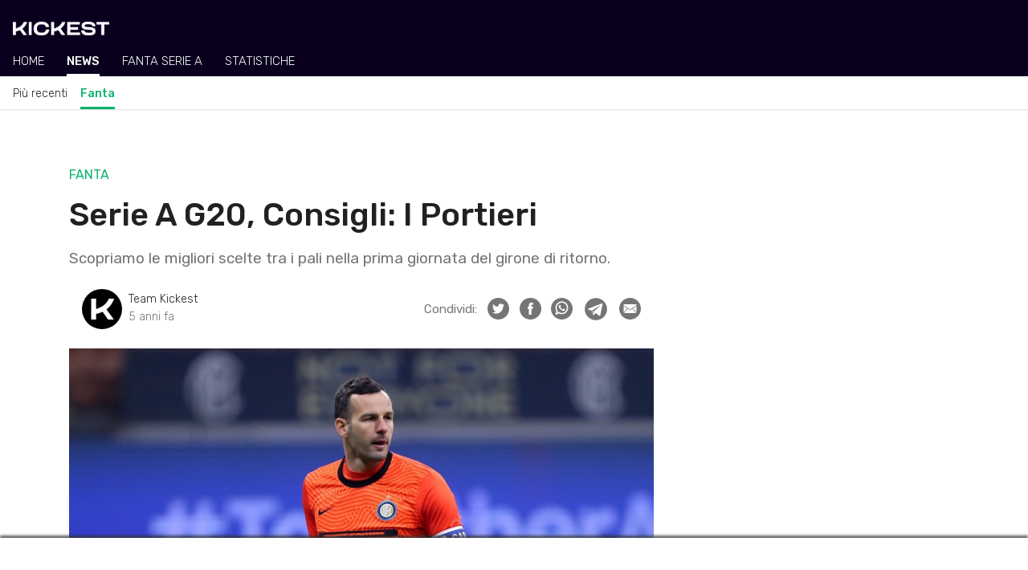

--- FILE ---
content_type: text/html; charset=UTF-8
request_url: https://www.kickest.it/it/serie-a/notizie/fantacalcio/5992/serie-a-g20-consigli-i-portieri
body_size: 37141
content:
<!doctype html>
<html lang="it">
<head>
    <!-- Meta tags -->
    <meta charset="utf-8">
    <meta name="viewport" content="width=device-width, initial-scale=1, shrink-to-fit=no">
    
    <title>Serie A G20, Consigli: I Portieri | Kickest</title><meta name="description" content="Scopriamo le migliori scelte tra i pali nella prima giornata del girone di ritorno."><!-- Meta Tag Canonical --><link rel="canonical" href="https://www.kickest.it/it/serie-a/notizie/fantacalcio/5992/serie-a-g20-consigli-i-portieri" /><!-- Meta Tag AMP HTML --><link rel="amphtml" href="https://www.kickest.it/it/serie-a/notizie/fantacalcio/5992/serie-a-g20-consigli-i-portieri/amp" /><!-- OG Meta Tags --><meta property="og:title" content="Serie A G20, Consigli: I Portieri" /><meta property="og:description" content="Scopriamo le migliori scelte tra i pali nella prima giornata del girone di ritorno." /><meta property="og:image" content="https://media.kickest.it/2021/01/28183016/samir-handanovic-of-fc-internazionale-looks-on-during-the-serie-a-picture-id1230656649_s2048x2048.jpg" /><meta property="og:url" content="https://www.kickest.it/it/serie-a/notizie/fantacalcio/5992/serie-a-g20-consigli-i-portieri" /><meta property="og:type" content="article" /><!-- Twitter Meta Tags --><meta name="twitter:card" content="summary_large_image" /><meta name="twitter:site" content="@kickest" /><script type="application/ld+json">{"@context":"https://schema.org","@type":"NewsArticle","mainEntityOfPage":{"@type":"WebPage","@id":"https://www.kickest.it/it/serie-a/notizie/fantacalcio/5992/serie-a-g20-consigli-i-portieri"},"headline":"Serie A G20, Consigli: I Portieri","image":["https://media.kickest.it/2021/01/28183016/samir-handanovic-of-fc-internazionale-looks-on-during-the-serie-a-picture-id1230656649_s2048x2048.jpg"],"datePublished":"2021-01-28T17:20:32Z","dateModified":"2021-01-28T17:20:32Z","author":{"@type":"Person","name":"Team Kickest","url":"https://www.kickest.it/it/autore/6/redazione-kickest"},"publisher":{"@type":"Organization","name":"Kickest","logo":{"@type":"ImageObject","url":"https://www.kickest.it/img/logos/amp-brand-logo.png"}},"description":"Scopriamo le migliori scelte tra i pali nella prima giornata del girone di ritorno.","articleSection":"SERIE A","keywords":["serie a","fantacalcio"],"inLanguage":"it"}</script>    
    <!-- Google Tag Manager -->
<script class="_iub_cs_activate" type="text/plain">(function(w,d,s,l,i){w[l]=w[l]||[];w[l].push({'gtm.start':
new Date().getTime(),event:'gtm.js'});var f=d.getElementsByTagName(s)[0],
j=d.createElement(s),dl=l!='dataLayer'?'&l='+l:'';j.async=true;j.src=
'https://www.googletagmanager.com/gtm.js?id='+i+dl;f.parentNode.insertBefore(j,f);
})(window,document,'script','dataLayer','GTM-TTDWLV8');</script>
<!-- End Google Tag Manager -->
    
    <link rel="apple-touch-icon" sizes="180x180" href="/img/icons/favicon/apple-touch-icon.png">
<link rel="icon" type="image/png" sizes="32x32" href="/img/icons/favicon/favicon-32x32.png">
<link rel="icon" type="image/png" sizes="16x16" href="/img/icons/favicon/favicon-16x16.png">
<link rel="manifest" href="/img/icons/favicon/site.webmanifest">
<link rel="mask-icon" href="/img/icons/favicon/safari-pinned-tab.svg" color="#000000">
<link rel="shortcut icon" href="/img/icons/favicon/favicon.ico">
<meta name="msapplication-TileColor" content="#da532c">
<meta name="msapplication-config" content="/img/icons/favicon/browserconfig.xml">
<meta name="theme-color" content="#000000">
    
    <!-- Bootstrap css -->
    <link rel="stylesheet" href="https://stackpath.bootstrapcdn.com/bootstrap/4.5.0/css/bootstrap.min.css" integrity="sha384-9aIt2nRpC12Uk9gS9baDl411NQApFmC26EwAOH8WgZl5MYYxFfc+NcPb1dKGj7Sk" crossorigin="anonymous">
    
    <!-- Google fonts -->
    <link href="https://fonts.googleapis.com/css2?family=Rubik:wght@300;400;500&display=swap" rel="stylesheet">
    
    <!-- Bootstrap Select css -->
    <link rel="stylesheet" href="https://cdnjs.cloudflare.com/ajax/libs/bootstrap-select/1.13.17/css/bootstrap-select.min.css" integrity="sha256-VMPhaMmJn7coDSbzwqB0jflvb+CDnoAlfStC5RogOQo=" crossorigin="anonymous" />
    
    <!-- Font Awesome CSS -->
    <link rel="stylesheet" href="https://use.fontawesome.com/releases/v5.0.13/css/all.css" integrity="sha384-DNOHZ68U8hZfKXOrtjWvjxusGo9WQnrNx2sqG0tfsghAvtVlRW3tvkXWZh58N9jp" crossorigin="anonymous">
    
    <!-- Date Range Picker CSS -->
    <link rel="stylesheet" type="text/css" href="https://cdn.jsdelivr.net/npm/daterangepicker/daterangepicker.css">
    
    <!-- noUiSlider CSS -->
    <link rel="stylesheet" type="text/css" href="/css/nouislider.min.css">
    
    <!-- Paginationjs CSS -->
    <link rel="stylesheet" type="text/css" href="/css/paginationjs.min.css">
    
    <!-- Main external css -->
    <link rel="stylesheet" href="/css/main.css">
    
    <!-- Main internal css -->
<style>
    
        .news-feed__article-caption-sticky-label--serie_a {
            background-color: var(--primary);
        }
        .news-feed__article-caption-sticky-label--premier_league {
            background-color: var(--primary);
        }

    
        @media only screen and (max-width: 992px) {
        /* Hide scrollbar */
        :root {
            -ms-overflow-style: none;  /* IE and Edge */
            scrollbar-width: none;  /* Firefox */
        }
        ::-webkit-scrollbar {
            display: none;
        }
    }

    /* Large devices (desktops, 992px and up) */
    @media only screen and (min-width: 992px) {
        :root {
            --font-size-h1: 40px;
            --font-size-h2: 28px;
            --font-size-h3: 24px;
            --font-size-article: 18px;
        }

        /* Footer */
        .footer__logo-fantaking {
            width: 150px;
        }

        /* News feed */
        .news-feed__article {
            padding-top: var(--padding-normal);
            padding-bottom: calc(1.2 * var(--padding-normal));
        }
        .news-feed__article-excerpt {
            display: block;
        }
        .news-feed__article-caption {
            font-size: var(--font-size-caption);
        }
        .news-feed__article-media-img {
            width: 250px;
            height: 150px;
        }
        .news-feed__article-title {
            margin-bottom: 0.5rem;
        }
        .news-feed__article-caption-sticky-label {
            display: none;
        }
        .news-feed__article-caption-sticky-category {
            display: inline;
        }

        /* Sidebar */
        .sidebar {
            display: block;
        }

        /* Navbar */
        .navbar__feed {
            overflow-x: hidden;
        }
        .navbar__category {
            overflow-x: hidden;
        }
    }
</style>
    
    <!-- Post external css --><link rel="stylesheet" href="/css/app/news/post.css">    
    <!-- Post internal css -->
<style>
    
    /* Large devices (desktops, 992px and up) */
    @media only screen and (min-width: 992px) {
        .post__thumbnail {
            width: 100%;
            height: auto;
            object-fit: cover;
        }

        .post__content {
            line-height: 30px;
        }

        .post__figure {
            margin-left: 0;
            margin-right: 0;
        }

        .post__author {
            margin-left: 0;
            margin-right: 0;
        }

        .post__content .wp-block-embed-instagram iframe {
            width: 60% !important;
        }

        .post__footer-author {
            padding: var(--padding-normal) var(--padding-large);
        }
    }
</style>

    <!-- Google AdSense -->
    <script async src="https://pagead2.googlesyndication.com/pagead/js/adsbygoogle.js?client=ca-pub-6928759504783120" crossorigin="anonymous"></script>
    
    <!-- ADK tags -->
                <link rel='modulepreload' href='https://cdn.adkaora.space/fantaking/kickest/prod/adk-init.js'/>
<script type='module' defer src='https://cdn.adkaora.space/fantaking/kickest/prod/adk-init.js'></script>
</head>
<body><!-- Copyright © Fantaking Interactive Srl -->
<!-- Google Tag Manager (noscript) -->
<noscript class="_iub_cs_activate" type="text/plain"><iframe src="https://www.googletagmanager.com/ns.html?id=GTM-TTDWLV8"
height="0" width="0" style="display:none;visibility:hidden"></iframe></noscript>
<!-- End Google Tag Manager (noscript) -->

<!-- friendly name: adk_interstitial-->
<div class="adk-slot">
    <div id="adk_interstitial0"></div>
    <div id="adk_interstitial"></div>
</div>



<!-- Navbar -->
<nav class="navbar">
        <div class="navbar__header">
        <div class="navbar__brand">
            <a href="https://www.kickest.it/it">
                <img class="navbar__brand-logo" src="https://www.kickest.it/img/logos/brand-light.png" alt="Kickest">
            </a>
        </div>

                <div class="navbar__search d-none">
            <svg class="bi bi-search navbar__search-icon" width="1em" height="1em" viewBox="0 0 16 16" fill="currentColor" xmlns="http://www.w3.org/2000/svg">
                <path fill-rule="evenodd" d="M10.442 10.442a1 1 0 011.415 0l3.85 3.85a1 1 0 01-1.414 1.415l-3.85-3.85a1 1 0 010-1.415z" clip-rule="evenodd"/>
                <path fill-rule="evenodd" d="M6.5 12a5.5 5.5 0 100-11 5.5 5.5 0 000 11zM13 6.5a6.5 6.5 0 11-13 0 6.5 6.5 0 0113 0z" clip-rule="evenodd"/>
            </svg>
        </div>
            </div>
    
        <div class="navbar__feed">
        
                        <div class="navbar__feed-item-container">
            <div class="navbar__feed-item ">
                <a class="navbar__feed-item-link"  href="https://www.kickest.it/it/serie-a">Home</a>
            </div>
        </div>
                <div class="navbar__feed-item-container">
            <div class="navbar__feed-item navbar__feed-item--active">
                <a class="navbar__feed-item-link"  href="https://www.kickest.it/it/serie-a/notizie">News</a>
            </div>
        </div>
                <div class="navbar__feed-item-container">
            <div class="navbar__feed-item ">
                <a class="navbar__feed-item-link" target="_blank" rel="noreferrer noopener" href="https://fantasy.kickest.it">Fanta Serie A</a>
            </div>
        </div>
                <div class="navbar__feed-item-container">
            <div class="navbar__feed-item ">
                <a class="navbar__feed-item-link"  href="https://www.kickest.it/it/serie-a/statistiche">Statistiche</a>
            </div>
        </div>
                
            </div>
    
        <div class="navbar__category">
                <div class="navbar__category-item-container">
            <div class="navbar__category-item ">

                
                    <a class="navbar__category-item-link" href="https://www.kickest.it/it/serie-a/notizie">Più recenti</a>

                            </div>
        </div>
                <div class="navbar__category-item-container">
            <div class="navbar__category-item navbar__category-item--active">

                
                    <a class="navbar__category-item-link" href="https://www.kickest.it/it/serie-a/notizie/fantacalcio">Fanta</a>

                            </div>
        </div>
            </div>
    </nav>

<!-- friendly name: adk_header-->
<div id="strip_adk_header">
    <div id="adk_header"></div>
</div>



<!-- Main -->
<main class="main-container container-xl">
    <div class="main-container__row row">
        <!-- Post -->
        <div class="main-container__col col-12 col-lg-8" style="margin-top: calc(1.2 * var(--margin-normal));">
            <article class="post">
                <header class="post__header">
                    <div class="post__category-container">
                                                                        <span class="post__category">Fanta</span>                    </div>

                    <h1 class="post__title">Serie A G20, Consigli: I Portieri</h1>

                    <div class="post__excerpt"><p>Scopriamo le migliori scelte tra i pali nella prima giornata del girone di ritorno.</p>
</div>

                    <div class="post__author">
                        <a href="https://www.kickest.it/it/autore/6/redazione-kickest">
                                                        <img src="https://www.kickest.it/img/editors/redazione-kickest.png" alt="Photo of Team Kickest" width="50" height="50" class="post__author-img">
                                                    </a>
                                                <div class="d-inline-block ml-2">
                            <span class="post__author-name"><a href="https://www.kickest.it/it/autore/6/redazione-kickest">Team Kickest</a></span>
                            <time class="post__publication-date js-post__publication-date d-block" datetime="2021-01-28T17:20:32Z">2021-01-28T17:20:32</time>
                        </div>
                                                <!-- Social Share Buttons -->
                                                <div class="social-share">
                            <span class="social-share__heading">Condividi:</span>

                            <!-- Twitter -->
                                                        <a title="Condividi su Twitter" class="social-share__btn" target="_blank" rel="noopener noreferrer" href="https://twitter.com/intent/tweet?original_referer=https%3A%2F%2Fwww.kickest.it&ref_src=twsrc%5Etfw&text=Serie+A+G20%2C+Consigli%3A+I+Portieri&tw_p=tweetbutton&url=https%3A%2F%2Fwww.kickest.it%2Fit%2Fserie-a%2Fnotizie%2Ffantacalcio%2F5992%2Fserie-a-g20-consigli-i-portieri"><img class="social-share__img" alt="Twitter icon" width="27" height="27" src="https://www.kickest.it/img/icons/social/twitter-gray.svg"></a>

                            <!-- Facebook -->
                                                        <a title="Condividi su Facebook" class="social-share__btn" target="_blank" rel="noopener noreferrer" href="https://www.facebook.com/dialog/share?href=https%3A%2F%2Fwww.kickest.it%2Fit%2Fserie-a%2Fnotizie%2Ffantacalcio%2F5992%2Fserie-a-g20-consigli-i-portieri&app_id=377964940669210"><img class="social-share__img" alt="Facebook icon" width="27" height="27" src="https://www.kickest.it/img/icons/social/facebook-gray.svg"></a>

                            <!-- Whatsapp -->
                                                        <a title="Condividi su WhatsApp" class="social-share__btn" href="whatsapp://send?text=Serie+A+G20%2C+Consigli%3A+I+Portieri%0Ahttps%3A%2F%2Fwww.kickest.it%2Fit%2Fserie-a%2Fnotizie%2Ffantacalcio%2F5992%2Fserie-a-g20-consigli-i-portieri" data-action="share/whatsapp/share"><img class="social-share__img" alt="Whatsapp icon" width="27" height="27" src="https://www.kickest.it/img/icons/social/whatsapp-gray.svg"></a>

                            <!-- Telegram -->
                                                        <a
                                title="Condividi su Telegram"
                                class="social-share__btn"
                                href="https://t.me/share/url?url=https%3A%2F%2Fwww.kickest.it%2Fit%2Fserie-a%2Fnotizie%2Ffantacalcio%2F5992%2Fserie-a-g20-consigli-i-portieri&text=Serie+A+G20%2C+Consigli%3A+I+Portieri"
                                target="_blank"
                                rel="noreferrer noopener"
                            ><img class="social-share__img social-share__img--telegram" alt="Telegram icon" width="27" height="27" src="https://www.kickest.it/img/icons/social/telegram-gray.svg"></a>

                            <!-- Email -->
                                                        <a title="Condividi via Email" class="social-share__btn" href="mailto:?subject=Serie A G20, Consigli: I Portieri&body=https://www.kickest.it/it/serie-a/notizie/fantacalcio/5992/serie-a-g20-consigli-i-portieri" title="Share by Email"><img class="social-share__img" alt="Email icon" width="27" height="27" src="https://www.kickest.it/img/icons/social/email-gray.svg"></a>
                        </div>
                    </div>

                    <figure class="post__figure">
                        <img class="post__thumbnail" src="https://media.kickest.it/2021/01/28183016/samir-handanovic-of-fc-internazionale-looks-on-during-the-serie-a-picture-id1230656649_s2048x2048.jpg" alt="Samir Handanovic">
                    </figure>
                </header>

                <!-- ADK tag -->
                <!-- friendly name: adk_article-middle --><div class="adk-slot"><div id="adk_article-middle"></div></div>
                <section class="post__content text-article">
                    
<p>Ripartono i nostri <strong>consigli</strong> per un nuovo weekend di calcio e soprattutto fantacalcio! In questa sede andiamo ad analizzare i tre <strong>portieri </strong>che possono fare al vostro caso in questa <strong>G20</strong>: scopriamoli insieme.</p>



<p><strong>👉 <a href="https://www.kickest.it/it" target="_blank" rel="noreferrer noopener">Gioca a Kickest</a></strong></p>



<h3><strong><a href="https://www.kickest.it/it/giocatore/248/samir-handanovic">Samir Handanovic</a> (Inter)</strong></h3>



<p>Costo:<strong> 11,8 crediti</strong><br>Turno: <strong>T2</strong><br>Avversario:<strong> Benevento</strong> (C)</p>



<p>Anche stavolta, non vi proponiamo nomi in T1, ma passiamo subito alla timeline successiva, dandovi addirittura due opzioni su soli tre match. Quella di Handanovic probabilmente è la scelta più scontata di tutte tra le proposte in T2, nonostante lo sloveno quest&#8217;anno stia portando più dolori che gioie a chi lo schiera. Ma l&#8217;Inter viene da due <em>clean sheet</em> consecutivi e pensiamo che contro il Benevento possa arrivare addirittura il terzo.</p>



<h3><strong><a href="https://www.kickest.it/it/giocatore/534/emil-audero">Emil Audero</a></strong> <strong>(Sampdoria)</strong></h3>



<p>Costo:<strong> 9,9 cr</strong><br>Turno:<strong> T2</strong><br>Avversario:<strong> Juventus </strong>(C)</p>



<p>Ecco l&#8217;altra proposta in T2, molto rischiosa, sì, ma ve la spieghiamo. Il portiere della Samp è tra i più in forma dell&#8217;ultimo periodo, anzi stringiamo la cerchia alle ultime 5 giornate. E lo dimostrano le parate effettuate: <a href="https://www.kickest.it/it/serie-a/statistiche/giocatori/tabellone?matchdays=19+18+17+16+15&amp;positions=1&amp;columns=16&amp;sortparam=16">ben 22, al pari con Musso</a>. Nel match contro la Juventus siamo sicuri che questo bottino possa aumentare e che comunque sarà in grado di poter portare a casa un bel punteggio. Il gioco può valere la candela.</p>



<h3><strong><a href="https://www.kickest.it/it/giocatore/335/mattia-perin?season=5&amp;tab=1">Mattia Perin</a> (Genoa)</strong></h3>



<p>Costo:<strong> 8,2 cr</strong><br>Turno: <strong>T3</strong><br>Avversario:<strong> Crotone </strong>(T)</p>



<p>Riconfermiamo Perin tra i nostri consigli, settimana scorsa avevamo sottolineato come fosse il miglior portiere delle ultime partite, dato ampiamente confermato col terzo clean sheet consecutivo ottenuto col Genoa. <a href="https://www.kickest.it/it/serie-a/statistiche/giocatori/tabellone?matchdays=19+18+17&amp;positions=1">In questo parziale la sua media Kickest è di 25 punti</a>: a questo prezzo, e col Crotone, chi ce l&#8217;ha lo confermasse, chi non ce l&#8217;ha, lo comprasse.</p>
                </section>

                <footer class="post__footer mb-4">
                    <div class="post__footer-author">
                        <a href="https://www.kickest.it/it/autore/6/redazione-kickest">
                                                        <img src="https://www.kickest.it/img/editors/redazione-kickest.png" alt="Photo of Team Kickest" width="60" height="60" class="post__footer-author-image">
                                                    </a>
                                                <span class="post__footer-author-name"><a href="https://www.kickest.it/it/autore/6/redazione-kickest">Team Kickest</a></span>
                        <div class="post__footer-author-description-container">
                            <span class="post__footer-author-description">Team di redattori che scrivono trascinati dalla passione per il calcio e per il fantacalcio di Kickest. La nostra missione: notizie fresche sempre e fanta consigli vincenti.</span>
                        </div>
                                            </div>
                </footer>

                <!-- Related Articles -->
                <section class="related-article__wrapper">
                    <h2>Leggi anche</h2>
                    <div id="relatedArticlesContainer">
                        <div class="related-article__spinner-container">
                            <div class="spinner-border" role="status">
                                <span class="sr-only">Loading...</span>
                            </div>
                        </div>
                    </div>
                </section>
            </article>
        </div>

        <!-- Sidebar -->
        <div class="main-container__col col-12 col-lg-4">
            <aside class="sidebar">
                <!-- ADK tag -->
                
<!-- friendly name: adk_spalla-top --> 
<div class="adk-slot">
    <div id="adk_spalla-top"></div> 
</div>


                <!--<article class="sidebar__injuries-widget mt-4"></article>-->

                <!-- ADK tag -->
                
<!-- friendly name: adk_spalla-middle --> 
<div class="adk-slot">
    <div id="adk_spalla-middle"></div> 
</div>

            </aside>
        </div>

        <!-- Related contents -->
        <div class="main-container__col col-12 col-lg-4 d-none">
            <aside class="related-contents">
                <h3 style="background-color: green;">Related Contents</h3>
            </aside>
        </div>
    </div>

    <!-- ADK tag -->
    <div class="main-container__row row">
        <div class="main-container__col col-12 col-lg-8">
            
<!-- friendly name: adk_multiplex-->
<div class="adk-slot">
    <div id="adk_multiplex"></div>
</div>

        </div>
    </div>
</main>


<!-- Footer -->
<footer class="footer container-fluid">
    <!--
    <div class="footer__top-container row no-gutters">
        <div class="footer__col col-6 col-md-4 col-lg">
            <h4 class="footer__heading">Seguici su</h4>
            <img class="footer__social-icon" src="/img/logos/facebook-light.svg" alt="facebook-logo" width="16">
            <img class="footer__social-icon" src="/img/logos/instagram-light.svg" alt="facebook-logo" width="16">
        </div>

        <div class="footer__col col-6 col-md-4 col-lg">
            <h4 class="footer__heading">Lingua</h4>
            <span>Italiano</span>
        </div>

        <div class="footer__col col-6 col-md-4 col-lg">
            <h4 class="footer__heading">NBA</h4>
            <ul class="footer__list">
                                <li>Dunkest Fanta NBA</li>
                                <li>Notizie NBA</li>
                                <li>Statistiche NBA</li>
                                <li>Lineups NBA</li>
                                <li>Risultati Partite NBA</li>
                                <li>Infortuni NBA</li>
                                <li>Classifica NBA</li>
                                <li>Lista Giocatori NBA</li>
                                <li>Lista Squadre NBA</li>
                            </ul>
        </div>

        <div class="footer__col col-6 col-md-4 col-lg">
            <h4 class="footer__heading">Lega Basket Serie A</h4>
            <ul class="footer__list">
                                <li>Dunkest Fanta LBA</li>
                                <li>Notizie LBA</li>
                                <li>Statistiche LBA</li>
                                <li>Lineups LBA</li>
                                <li>Classifica LBA</li>
                                <li>Lista Giocatori LBA</li>
                                <li>Lista Squadre LBA</li>
                            </ul>
        </div>

        <div class="footer__col col-6 col-md-4 col-lg">
            <h4 class="footer__heading"></h4>
            <ul class="footer__list">
                            </ul>
        </div>

        <div class="footer__col col-6 col-md-4 col-lg">
            <h4 class="footer__heading">Kickest</h4>
            <ul class="footer__list">
                                <li>Fantacalcio Serie A</li>
                                <li>Fantacalcio Premier League</li>
                                <li>Fantacalcio Champions League</li>
                                <li>The Korner</li>
                            </ul>
        </div>
    </div>
    -->

    <div class="footer__bottom-container row no-gutters">
        <div class="footer__col col-6 col-md">
            <img class="footer__logo-fantaking" src="/img/logos/fantaking-light.svg" width="100">
            <div class="footer__rss mb-3">
                <a class="footer__rss-link" href="https://www.kickest.it/it/rss">
                    <img class="footer__rss-icon" src="https://www.kickest.it/img/icons/rss-icon.svg" alt="RSS icon" width="20" height="20">Feed RSS                </a>
            </div>
            <div>
                <span>Kickest usa immagini fornite dalle seguenti agenzie:</span>
                <a href="https://www.gettyimages.de/" class="footer__list-item--underline footer__link">Getty Images</a>
                e
                <a href="https://www.imago-images.de/" class="footer__list-item--underline footer__link">Imago Images</a>
            </div>
        </div>

        <div class="footer__col col-6 col-md">
            <h4 class="footer__heading">
                Copyright 2018-2026            </h4>
            <ul class="footer__list">
                                <li class="footer__list-item--underline">Fantaking Interactive Srl</li>
                                <li class="">Via San Zeno 145, 25124 (BS)</li>
                                <li class="">P.Iva 03549330987</li>
                            </ul>
        </div>

        <div class="footer__col col-6 col-md">
            <h4 class="footer__heading">Contatti</h4>
            <ul class="footer__list">
                                <li class="footer__list-item--underline">
                    <a class="footer__link" href="https://www.kickest.it/it/contatti"  >Contatti</a>                </li>
                                <li class="footer__list-item--underline">
                    <a class="footer__link" href="https://www.kickest.it/it/chi-siamo"  >Chi Siamo</a>                </li>
                                <li class="footer__list-item--underline">
                    <a class="footer__link" href="https://www.kickest.it/it/collabora"  >Collabora</a>                </li>
                                <li class="footer__list-item--underline">
                    <a class="footer__link" href="https://adkaora.com/" target="_blank" rel="noreferrer noopener nofollow">Pubblicità: Adkaora</a>                </li>
                            </ul>
        </div>

        <div class="footer__col col-6 col-md">
            <h4 class="footer__heading">Privacy</h4>
            <ul class="footer__list">
                                <li class="footer__list-item--underline">
                    <a class="iubenda-advertising-preferences-link footer__link" href="#"  >Impostazioni Cookie</a>                </li>
                                <li class="footer__list-item--underline">
                    <a class="footer__link" href="https://www.iubenda.com/privacy-policy/30875342/cookie-policy" target="_blank" rel="noreferrer noopener">Cookie Policy</a>                </li>
                                <li class="footer__list-item--underline">
                    <a class="footer__link" href="https://www.iubenda.com/privacy-policy/30875342" target="_blank" rel="noreferrer noopener">Privacy</a>                </li>
                                <li class="footer__list-item--underline">
                    <a class="footer__link" href="https://fantaking.gitbook.io/kickest-t-and-c/" target="_blank" rel="noreferrer noopener">Termini e Condizioni</a>                </li>
                            </ul>
        </div>
    </div>
</footer>
    <!-- jQuery -->
    <script src="https://code.jquery.com/jquery-3.5.1.min.js" integrity="sha256-9/aliU8dGd2tb6OSsuzixeV4y/faTqgFtohetphbbj0=" crossorigin="anonymous"></script>

    <!-- Popper.js -->
    <script src="https://cdn.jsdelivr.net/npm/popper.js@1.16.0/dist/umd/popper.min.js" integrity="sha384-Q6E9RHvbIyZFJoft+2mJbHaEWldlvI9IOYy5n3zV9zzTtmI3UksdQRVvoxMfooAo" crossorigin="anonymous"></script>

    <!-- Bootstrap JS -->
    <script src="https://stackpath.bootstrapcdn.com/bootstrap/4.5.0/js/bootstrap.min.js" integrity="sha384-OgVRvuATP1z7JjHLkuOU7Xw704+h835Lr+6QL9UvYjZE3Ipu6Tp75j7Bh/kR0JKI" crossorigin="anonymous"></script>

    <!-- Moment JS -->
    <script src="https://cdnjs.cloudflare.com/ajax/libs/moment.js/2.27.0/moment.min.js" integrity="sha512-rmZcZsyhe0/MAjquhTgiUcb4d9knaFc7b5xAfju483gbEXTkeJRUMIPk6s3ySZMYUHEcjKbjLjyddGWMrNEvZg==" crossorigin="anonymous"></script>
    <script src="https://cdnjs.cloudflare.com/ajax/libs/moment.js/2.27.0/locale/it.min.js" integrity="sha512-1jXfYnMhjj2dL+ng4SqSza+YDv9QMExgUpp9OzubnIbsj+ryCzxvoqK65vIOHszMtuvIpf2Hu5ravK3lRbawEA==" crossorigin="anonymous"></script>
    <script src="https://momentjs.com/downloads/moment-timezone-with-data.min.js"></script>

    <!-- Bootstrap Select JS -->
    <script src="https://cdnjs.cloudflare.com/ajax/libs/bootstrap-select/1.13.17/js/bootstrap-select.min.js" integrity="sha256-QOE02Glo1C1gHzP96JOaxyIMt4XSFv/exZaYLY4dwO0=" crossorigin="anonymous"></script>
    <script src="https://cdnjs.cloudflare.com/ajax/libs/bootstrap-select/1.13.17/js/i18n/defaults-it_IT.min.js" integrity="sha256-JoV/8KtcfOqzwomfEc4MvW1L8QB2qlNPnWG8JVhJiJ8=" crossorigin="anonymous"></script>

    <!-- Date Range Picker JS -->
    <script type="text/javascript" src="https://cdn.jsdelivr.net/npm/daterangepicker/daterangepicker.min.js"></script>

    <!-- noUiSlider JS -->
    <script type="text/javascript" src="https://www.kickest.it/js/nouislider.min.js"></script>

    <!-- Pagination JS -->
    <script type="text/javascript" src="https://www.kickest.it/js/paginationjs.min.js"></script>

    <!-- Mapsort JS -->
    <script type="text/javascript" src="https://www.kickest.it/js/mapsort.min.js"></script>

    <!-- External main JS -->
    <script src="/js/main.js"></script>

    <!-- Helper functions -->
<script>

    function getCategoryName(categorySlug) {
        if (typeof categorySlug === 'string') {
            var parts = categorySlug.split('-');
            return parts[parts.length - 1].replace(/_/g, ' ').toUpperCase();
        } else {
            return '';
        }
    }

    function getUrlFromCategoryName(categoryName) {
        var parts = categoryName.split('-');
        var url = 'https://www.kickest.it';

        parts.forEach(function(element) {
            url += '/' + element.replace(/_/g, '-');
        });

        return url;
    }

    function getPostUrlFromCategoryName(postId, postSlug, categoryName) {
        var parts = categoryName.split('-');
        var url = 'https://www.kickest.it';

        parts.forEach(function(element) {
            url += '/' + element.replace(/_/g, '-');
        });

        return url + '/' + postId + '/' + postSlug;
    }

    function insertLeagueIntoGlobalCategory(league, category) {
        var result = {};
        var categoryName = category['name'];
        var categorySlug = category['slug'];

        var categoryNameSplit = categoryName.split('-');
        categoryNameSplit.splice(1, 0, league['slug']);
        result['name'] = categoryNameSplit.join('-');

        var categorySlugSplit = categorySlug.split('-');
        categorySlugSplit.splice(1, 0, league['slug']);
        result['slug'] = categorySlugSplit.join('-');

        return result;
    }

    function getLeaguesSlugsRegex() {
        var regex = '';
        var leagues = [
           "serie_a", "premier_league", "serie_b"        ];

        // Generate regex
        leagues.forEach(function(elem) {
            if (regex !== '') {
                regex += '|';
            }
            regex += elem;
        });

        return regex;
    }

    function getLeaguesNamesRegex(lang) {
        var regex = '';
        var leagues = {
           "it": ["serie_a", "premier_league", "serie_b"],"en": ["serie_a", "premier_league"],        };

        // Check lang and set proper leagues
        if (!leagues.hasOwnProperty(lang)) {
            return '';
        } else {
            leagues = leagues[lang];
        }

        // Generate regex
        leagues.forEach(function(elem) {
            if (regex !== '') {
                regex += '|';
            }
            regex += elem;
        });

        return regex;
    }

</script>

<!-- Navbar js -->
<script>
    $(document).ready(function() {
        $('#jsNavbarLeagueSelect').on('changed.bs.select', function(e, clickedIndex, isSelected, previousValue) {
            var urlMap = {
                "serie_a": 'https://www.kickest.it/it/serie-a',
                "premier_league": 'https://www.kickest.it/it/premier-league',
            };

            var selectedLeague = $(this).val();
            window.location.href = urlMap[selectedLeague];
        });
    });
</script>

<!-- Handle Adk footer -->
<script>
    // When on mobile, change the adk footer's id
    $(document).ready(function () {
        let mobileBreakpoint = 991.98;
        let windowWith = $(window).width();

        if (windowWith <= mobileBreakpoint) {
            $('#strip_adk').attr('id', 'strip_adk_mobile');
            $('#adk_footer').attr('id', 'adk_footer_mobile');
        }
    });
</script>

    
    <!-- Post internal JS -->
<script>
    $(document).ready(function() {

    	// Iframe params
    	var isIframe = false;
    	var isNoadv = false;
    
        // Format post publication datetime
        var lang = 'it';
        var datetimeFormat = 'YYYY-MM-DDTHH:mm:ss';
        var postPubDatetimeString = $('.js-post__publication-date').attr('datetime');
        var postPubDatetime = moment.utc(postPubDatetimeString, datetimeFormat);
        $('.js-post__publication-date').html(postPubDatetime.locale(lang).fromNow());
        
        // Load related articles
        var postId = '5992';
        var postCategoryId = '3';
        $.ajax('https://www.kickest.it/api/posts/related-articles', {
        	'data': {
        		'lang': lang,
        		'categories': [postCategoryId],
        		'exclude': [postId],
        	},
        	'dataType': 'json',
        	'error': function(jqXHR, textStatus, errorThrown) {
        		console.log(errorThrown);
        	},
        	'success': function(data, textStatus, jqXHR) {
        		printRelatedArticles(data['data']);	
        	},
        	'timeout': 10000, // 10 seconds (in ms)
        });

        // Print related articles
        function printRelatedArticles(data) { 
        	var container = $('#relatedArticlesContainer');
        	var containerHtml = '';

        	data.forEach(function(post) {
        		var postUrl = post['url'] + (isIframe ? '?' + getIframeQueryString() : '');
        		var postPubdateText = post['pubdate_text'];
        		var postTitle = post['title'];
        		var postExcerpt = post['excerpt'];
        		var thumbnailAlt = post['thumbnail_alt'];
        		var thumbnailUrl = post['thumbnail_url'];

        		// Open HTML
        		var html = '<div class="related-article">';

        		// Thumbnail
        		html += '<div>';
        		html += '<a href="' + postUrl + '" class="related-article__thumbnail-link">';
        		html += '<img alt="' + thumbnailAlt + '" src="' + thumbnailUrl + '" width="80" height="80" class="related-article__thumbnail">';
        		html += '</a>';
        		html += '</div>';

        		// Title and Content
        		html += '<div class="related-article__title-wrapper">';
        		html += '<span class="related-article__pubdate">' + postPubdateText + '</span>';
        		html += '<a href="' + postUrl + '" class="related-article__title-link">';
				html += '<h3 class="related-article__title">' + postTitle + '</h3>';
				html += '</a>';
				html += '<p class="related-article__excerpt">' + postExcerpt + '</p>';
        		html += '</div>';

        		// Close HTML
        		html += '</div>';

        		// Add to container
        		containerHtml += html;
        	});

        	// Update container html
        	container.html(containerHtml);
        }

        // Get iframe query string
        function getIframeQueryString() {
        	var queryString = '';
        	if (isIframe) {
        		queryString += 'iframe=yes';
        		if (isNoadv) {
        			queryString += '&noadv=yes';
        		}
        	}
        	return queryString;
        }

    });
</script>    
    <!-- ADK tags -->
    
<!-- friendly name: adk_footer -->
<div id="strip_adk">
    <div id="adk_footer"></div>
</div>

</body>
</html>

--- FILE ---
content_type: text/html; charset=utf-8
request_url: https://www.google.com/recaptcha/api2/aframe
body_size: 270
content:
<!DOCTYPE HTML><html><head><meta http-equiv="content-type" content="text/html; charset=UTF-8"></head><body><script nonce="xMWOX38OFo4Kb99CCTGfHw">/** Anti-fraud and anti-abuse applications only. See google.com/recaptcha */ try{var clients={'sodar':'https://pagead2.googlesyndication.com/pagead/sodar?'};window.addEventListener("message",function(a){try{if(a.source===window.parent){var b=JSON.parse(a.data);var c=clients[b['id']];if(c){var d=document.createElement('img');d.src=c+b['params']+'&rc='+(localStorage.getItem("rc::a")?sessionStorage.getItem("rc::b"):"");window.document.body.appendChild(d);sessionStorage.setItem("rc::e",parseInt(sessionStorage.getItem("rc::e")||0)+1);localStorage.setItem("rc::h",'1769006675159');}}}catch(b){}});window.parent.postMessage("_grecaptcha_ready", "*");}catch(b){}</script></body></html>

--- FILE ---
content_type: text/css
request_url: https://cdn.adkaora.space/fantaking/kickest/prod/adk-ads.css
body_size: 731
content:
:root{--text-color:#212529;--brand-color:#f5f5f5;--text-font-size:13px;--button-font-size:15px;--mobile-text-font-size:13px;--mobile-button-font-size:15px;--primary-button-text-color:#212529;--primary-button-background-color:#49CC8D;--secondary-button-text-color:#212529;--secondary-button-background-color:#49CC8D}#iubenda-cs-banner .iubenda-cs-close-btn{margin-right:0!important}#iubenda-cs-banner .iubenda-banner-content{margin-top:20px!important}@media only screen and (max-width:600px){#iubenda-cs-banner .iubenda-cs-close-btn{margin-top:0!important}#iubenda-cs-banner .iubenda-cs-close-btn::before{align-items:center}}.strip_adk_close_custom{position:absolute;z-index:9999999;top:0;right:5px;width:33px;height:31px;cursor:pointer;background:url(https://cdn.adkaora.space/adk_concessionaria/img/strip_adk_close.png)no-repeat 50%;background-size:contain}#adk_footer div.strip_adk_close_custom{width:33px!important}div.adk-slot>div:first-child{margin:16px 0}#strip_adk_header .strip_adk_close_custom{display:none!important}#adk_header{width:100%;text-align:center;-webkit-transition:all .3s ease-in-out;-moz-transition:all .3s ease-in-out;transition:all .3s ease-in-out;min-height:0;z-index:999999}:root{--footer-height:100;--negative-footer-height:-100px}.dun-sidenav--mobile.adk-footer-filled:not(.dun-sidenav--open){min-height:calc(52px + var(--footer-height));max-height:calc(52px + var(--footer-height))}#strip_adk,#strip_adk_mobile.article{position:fixed;bottom:0;width:100%;min-height:0;background:#fff;box-shadow:0 -3px 3px rgba(50,50,50,.75);z-index:1000;-webkit-transition:all .3s ease-in-out;-moz-transition:all .3s ease-in-out;transition:all .3s ease-in-out;text-align:center;display:block}#strip_adk{overflow:hidden}#strip_adk_mobile{position:relative;overflow:hidden}@media(min-width:1268px){#strip_adk_mobile{position:fixed;bottom:0;width:100%;min-height:0;background:#fff;box-shadow:0 -3px 3px rgba(50,50,50,.75);z-index:1001;-webkit-transition:all .3s ease-in-out;-moz-transition:all .3s ease-in-out;transition:all .3s ease-in-out;text-align:center;display:block}}#adk_footer{margin:0;max-height:100px}#adk_footer+.strip_adk_close_custom{display:none}#adk_footer.filled+.strip_adk_close_custom{display:block}#adk_footer_mobile>div:not(.strip_adk_close_custom),#adk_footer>div:not(.strip_adk_close_custom),#adk_commenti-top>div,#adk_commenti-middle>div,#adk_commenti-bottom>div{display:block!important;margin:0 auto!important;text-align:center}.dun-template.mobile-app .dun-page{margin-top:0!important}.dun-template.mobile-app app-header header.dun-head--large~app-ads-header{margin-top:128px;display:block}.dun-template.mobile-app app-header header.dun-head--small~app-ads-header{margin-top:80px;display:block}.dun-template.mobile-app.free-adv app-header app-ads-header{margin-top:0;display:none}

--- FILE ---
content_type: application/javascript; charset=utf-8
request_url: https://cs.iubenda.com/cookie-solution/confs/js/30875342.js
body_size: -231
content:
_iub.csRC = { skipTcfValidation: true, consApiKey: 'xrXZbiG5Ps9Zi9Fd01q6qmv8fCfaYIOq', showBranding: false, publicId: '92d544e3-6db6-11ee-8bfc-5ad8d8c564c0', floatingGroup: false };
_iub.csEnabled = true;
_iub.csPurposes = [4,5,2,3,7,1];
_iub.cpUpd = 1709852819;
_iub.csT = 0.5;
_iub.googleConsentModeV2 = true;
_iub.totalNumberOfProviders = 9;


--- FILE ---
content_type: image/svg+xml
request_url: https://www.kickest.it/img/icons/social/facebook-gray.svg
body_size: 497
content:
<svg width="32" height="32" xmlns="http://www.w3.org/2000/svg">

 <g>
  <title>background</title>
  <rect fill="none" id="canvas_background" height="402" width="582" y="-1" x="-1"/>
 </g>
 <g>
  <title>Layer 1</title>
  <path id="svg_2" fill="#757575" d="m16,0c-8.837,0 -16,7.163 -16,16c0,8.836 7.163,16 16,16s16,-7.164 16,-16c0,-8.837 -7.163,-16 -16,-16z"/>
  <path id="svg_3" fill="#FFFFFF" d="m13.69,24.903l3.679,0l0,-8.904l2.454,0l0.325,-3.068l-2.779,0l0.004,-1.536c0,-0.8 0.076,-1.229 1.224,-1.229l1.534,0l0,-3.069l-2.455,0c-2.949,0 -3.986,1.489 -3.986,3.992l0,1.842l-1.838,0l0,3.069l1.838,0l0,8.903z"/>
 </g>
</svg>